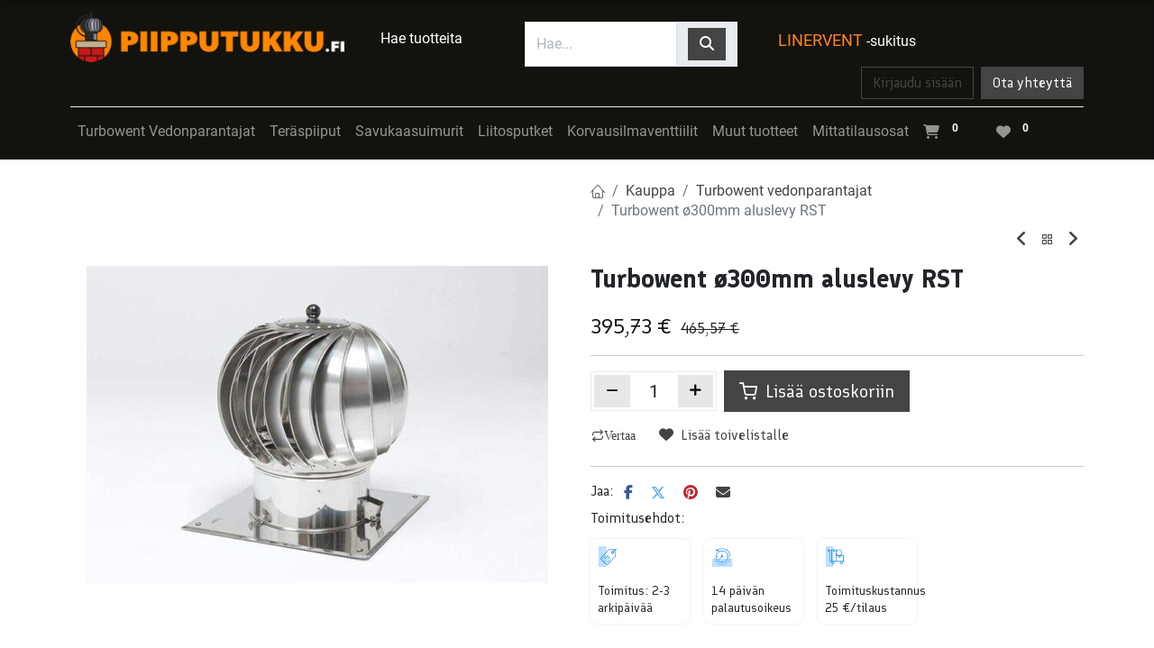

--- FILE ---
content_type: text/html; charset=utf-8
request_url: https://piipputukku.fi/shop/wn-tu300chch-pk-turbowent-o300mm-aluslevy-rst-2092?category=54
body_size: 13349
content:

        

    
<!DOCTYPE html>
        
        
        
        
<html lang="fi-FI" data-website-id="1" data-main-object="product.template(2092,)" data-add2cart-redirect="1">
    <head>
        <meta charset="utf-8"/>
        <meta http-equiv="X-UA-Compatible" content="IE=edge,chrome=1"/>
            <meta name="viewport" content="width=device-width, initial-scale=1, user-scalable=no"/>
        <meta name="viewport" content="width=device-width, initial-scale=1"/>
                
                <script type="text/javascript">(function(w,d,s,l,i){w[l]=w[l]||[];w[l].push({'gtm.start':
                    new Date().getTime(),event:'gtm.js'});var f=d.getElementsByTagName(s)[0],
                    j=d.createElement(s),dl=l!='dataLayer'?'&l='+l:'';j.async=true;j.src=
                    'https://www.googletagmanager.com/gtm.js?id='+i+dl;f.parentNode.insertBefore(j,f);
                    })(window,document,'script','dataLayer','GTM-M6VB2MZ');
                </script>
                
        <meta name="generator" content="EC"/>
            
        <meta property="og:type" content="website"/>
        <meta property="og:title" content="Turbowent ø300mm aluslevy RST"/>
        <meta property="og:site_name" content="Piipputukku"/>
        <meta property="og:url" content="https://piipputukku.fi/shop/wn-tu300chch-pk-turbowent-o300mm-aluslevy-rst-2092"/>
        <meta property="og:image" content="https://piipputukku.fi/web/image/product.template/2092/image_1024?unique=92350f5"/>
        <meta property="og:description" content=""/>
            
        <meta name="twitter:card" content="summary_large_image"/>
        <meta name="twitter:title" content="Turbowent ø300mm aluslevy RST"/>
        <meta name="twitter:image" content="https://piipputukku.fi/web/image/product.template/2092/image_1024?unique=92350f5"/>
        <meta name="twitter:description" content=""/>
        
        <link rel="canonical" href="https://piipputukku.fi//shop/wn-tu300chch-pk-turbowent-o300mm-aluslevy-rst-2092"/>
        
        <link rel="preconnect" href="https://fonts.gstatic.com/" crossorigin=""/>
        <title>Turbowent ø300mm aluslevy RST | Piipputukku</title>
        <link type="image/x-icon" rel="shortcut icon" href="/web/image/website/1/favicon?unique=65c7fbf"/>
        <link rel="preload" href="/web/static/src/libs/fontawesome/fonts/fontawesome-webfont.woff2?v=4.7.0" as="font" crossorigin=""/>
            <link rel="preload" href="/theme_prime/static/lib/Droggol-Pack-v1.0/fonts/Droggol-Pack.ttf?4iwoe7" as="font" crossorigin=""/>
            <link rel="stylesheet" type="text/css" href="/theme_prime/static/lib/Droggol-Pack-v1.0/droggol-pack-1.css"/>
        <link type="text/css" rel="stylesheet" href="/web/assets/82359-9f89d5e/1/web.assets_frontend.min.css" data-asset-bundle="web.assets_frontend" data-asset-version="9f89d5e"/>
        <script id="web.layout.odooscript" type="text/javascript">
            var odoo = {
                csrf_token: "ad0793c79839db9a65e21653428563de953db23do1800093579",
                debug: "",
            };
        </script>
            <script type="text/javascript">
                odoo.dr_theme_config = {"json_sidebar_config": {"category_sidebar_style": "2", "category_sidebar_show_count": true, "menu_sidebar_show_category": true, "cart_sidebar_free_delivery_progress": false}, "json_shop_layout": {"layout": "prime", "show_view_switcher": true, "default_view_mode": "grid", "load_more_products": "scroll"}, "json_shop_product_item": {"style": "1", "image_size": "default", "image_fill": "cover", "show_add_to_cart": true, "show_wishlist": true, "show_compare": false, "show_quick_view": true, "show_similar_products": true, "show_product_preview_swatches": true, "show_rating": true, "show_stock_label": false}, "json_shop_category_pills": {"active": false, "style": "1", "show_child_categories": true, "hide_in_desktop": false}, "json_shop_filters": {"lazy_method": true, "filter_style": "1", "filter_position": "left", "show_in_sidebar": false, "collapsible_category": true, "collapsible_attribute": true, "show_category_count": true, "show_attribute_count": false, "hide_extra_attrib_value": false, "show_rating_filter": true, "show_availability_filter": false, "show_tags_filter": true}, "json_zoom": {"zoom_enabled": true, "zoom_factor": 2}, "bool_enable_ajax_load": false, "json_bottom_bar": {"show_bottom_bar": true, "show_bottom_bar_on_scroll": false, "filters": true, "actions": ["tp_home", "tp_search", "tp_wishlist", "tp_offer", "tp_brands", "tp_category", "tp_orders"]}, "bool_sticky_add_to_cart": true, "json_general_language_pricelist_selector": {"hide_country_flag": false}, "json_b2b_shop_config": {"dr_enable_b2b": false, "dr_only_assigned_pricelist": false}, "json_mobile": {}, "json_product_search": {"advance_search": true, "search_category": true, "search_attribute": true, "search_suggestion": true, "search_limit": 10, "search_max_product": 3, "search_fuzzy": true, "search_fill_products": false, "search_report": true, "delete_search_report": 90}, "json_brands_page": {"disable_brands_grouping": false}, "cart_flow": "default", "theme_installed": true, "pwa_active": false, "bool_product_offers": true, "bool_show_products_nav": true, "is_public_user": true, "has_sign_up": false};
            </script>
        <script type="text/javascript">
            odoo.__session_info__ = {"is_admin": false, "is_system": false, "is_website_user": true, "user_id": false, "is_frontend": true, "profile_session": null, "profile_collectors": null, "profile_params": null, "show_effect": true, "bundle_params": {"lang": "en_US", "website_id": 1}, "translationURL": "/website/translations", "cache_hashes": {"translations": "c39908d4884ad17a64d4cc27402c789437520f30"}, "recaptcha_public_key": "6LcFFXUqAAAAAB6PVlOGYdWrNqAAAtZ8s_mVD93P", "geoip_country_code": null, "geoip_phone_code": null, "lang_url_code": "fi"};
            if (!/(^|;\s)tz=/.test(document.cookie)) {
                const userTZ = Intl.DateTimeFormat().resolvedOptions().timeZone;
                document.cookie = `tz=${userTZ}; path=/`;
            }
        </script>
        <script defer="defer" type="text/javascript" src="/web/assets/62639-d5cfc33/1/web.assets_frontend_minimal.min.js" data-asset-bundle="web.assets_frontend_minimal" data-asset-version="d5cfc33"></script>
        <script defer="defer" type="text/javascript" data-src="/web/assets/82360-4dd8eec/1/web.assets_frontend_lazy.min.js" data-asset-bundle="web.assets_frontend_lazy" data-asset-version="4dd8eec"></script>
        
        <!-- Start cookieyes banner --> <script id="cookieyes" type="text/javascript" src="https://cdn-cookieyes.com/client_data/58e65d3dd857872851c18db7/script.js"></script> <!-- End cookieyes banner -->
    </head>
    <body>
        <div id="wrapwrap" class="   ">
            
            <div class="offcanvas offcanvas-start tp-menu-sidebar tp-offcanvas-sidebar" tabindex="-1" aria-hidden="true">
                <div class="offcanvas-body p-0">
                    <div class="p-3 tp-user-info-container">
                        <div class="d-flex justify-content-between">
                            <div class="border border-white p-1">
                                <span class="tp-user-logo text-bg-primary fw-bold rounded d-inline-block text-center">
                                    <i class="dri dri-user"></i>
                                </span>
                            </div>
                            <div class="flex-shrink-1">
                                <button type="button" class="btn-close text-white" data-bs-dismiss="offcanvas" title="Sulje" aria-label="Sulje"></button>
                            </div>
                        </div>
                        <div class="mt-3 d-flex align-items-center justify-content-between">
                            <h6 class="mb-0 text-white">
                                        <a href="/web/login" class="link-light">
                                            Käyttäjätunnus <span class="mx-1">•</span> Rekisteröidy
                                        </a>
                            </h6>
                        </div>
                    </div>
                    <ul class="nav navbar-nav py-2 border-bottom tp-hook-special-menu">
                        <li class="nav-item">
                            <a role="menuitem" href="/" class="nav-link tp-category-action" data-position="start">
                                <div class="d-flex align-items-center fw-bold">
                                    <svg xmlns="http://www.w3.org/2000/svg" width="1em" height="1em" fill="currentColor" class="bi bi-grid" viewBox="0 0 16 16">
                                        <path d="M1 2.5A1.5 1.5 0 0 1 2.5 1h3A1.5 1.5 0 0 1 7 2.5v3A1.5 1.5 0 0 1 5.5 7h-3A1.5 1.5 0 0 1 1 5.5v-3zM2.5 2a.5.5 0 0 0-.5.5v3a.5.5 0 0 0 .5.5h3a.5.5 0 0 0 .5-.5v-3a.5.5 0 0 0-.5-.5h-3zm6.5.5A1.5 1.5 0 0 1 10.5 1h3A1.5 1.5 0 0 1 15 2.5v3A1.5 1.5 0 0 1 13.5 7h-3A1.5 1.5 0 0 1 9 5.5v-3zm1.5-.5a.5.5 0 0 0-.5.5v3a.5.5 0 0 0 .5.5h3a.5.5 0 0 0 .5-.5v-3a.5.5 0 0 0-.5-.5h-3zM1 10.5A1.5 1.5 0 0 1 2.5 9h3A1.5 1.5 0 0 1 7 10.5v3A1.5 1.5 0 0 1 5.5 15h-3A1.5 1.5 0 0 1 1 13.5v-3zm1.5-.5a.5.5 0 0 0-.5.5v3a.5.5 0 0 0 .5.5h3a.5.5 0 0 0 .5-.5v-3a.5.5 0 0 0-.5-.5h-3zm6.5.5A1.5 1.5 0 0 1 10.5 9h3a1.5 1.5 0 0 1 1.5 1.5v3a1.5 1.5 0 0 1-1.5 1.5h-3A1.5 1.5 0 0 1 9 13.5v-3zm1.5-.5a.5.5 0 0 0-.5.5v3a.5.5 0 0 0 .5.5h3a.5.5 0 0 0 .5-.5v-3a.5.5 0 0 0-.5-.5h-3z"></path>
                                    </svg>
                                    <span class="ms-2">Osta kategorioiden mukaan</span>
                                </div>
                            </a>
                        </li>
                    </ul>
    <ul id="top_menu" role="menu" class="nav navbar-nav o_menu_loading flex-grow-1">
        
    <li role="presentation" class="nav-item  ">
        <a role="menuitem" href="/shop/category/vedonparantajat-53" class="nav-link ">
            <span>
                <span>Turbowent Vedonparantajat </span>
            </span>
        </a>
    </li>
    <li role="presentation" class="nav-item  ">
        <a role="menuitem" href="/shop/category/teraspiiput-10" class="nav-link ">
            <span>
                <span>Teräspiiput</span>
            </span>
        </a>
    </li>
    <li role="presentation" class="nav-item  ">
        <a role="menuitem" href="/shop/category/savukaasuimurit-24" class="nav-link ">
            <span>
                <span>Savukaasuimurit</span>
            </span>
        </a>
    </li>
    <li role="presentation" class="nav-item  ">
        <a role="menuitem" href="/shop/category/liitosputket-29" class="nav-link ">
            <span>
                <span>Liitosputket</span>
            </span>
        </a>
    </li>
    <li role="presentation" class="nav-item  ">
        <a role="menuitem" href="/shop/category/korvausilmaventtiilit-48" class="nav-link ">
            <span>
                <span>Korvausilmaventtiilit</span>
            </span>
        </a>
    </li>
    <li role="presentation" class="nav-item  ">
        <a role="menuitem" href="/shop/category/lisatarvikkeet-42" class="nav-link ">
            <span>
                <span>Muut tuotteet</span>
            </span>
        </a>
    </li>
    <li role="presentation" class="nav-item  ">
        <a role="menuitem" href="/mittatilausosat" class="nav-link ">
            <span>
                <span>Mittatilausosat</span>
            </span>
        </a>
    </li>
                    
    </ul>
                    <ul class="nav navbar-nav py-2 border-top tp-hook-extra-menu">
                        <li class="nav-item">
                            <a href="/shop/cart" class="nav-link">
                                <div class="d-flex align-items-center">
                                    <i class="dri dri-cart"></i>
                                    <div class="d-flex align-items-center">
                                        <h6 class="mb-0 ms-2">Ostoskori</h6> <span class="ms-2">(<span class="my_cart_quantity" data-order-id="">0</span>)</span>
                                    </div>
                                </div>
                            </a>
                        </li>
                        <li class="nav-item">
                            <a href="/shop/wishlist" class="nav-link">
                                <div class="d-flex align-items-center">
                                    <i class="dri dri-wishlist"></i>
                                    <div class="d-flex align-items-center">
                                        <h6 class="mb-0 ms-2">Oma toivelista</h6> <span class="ms-2">(<span class="tp-wishlist-counter">0</span>)</span>
                                    </div>
                                </div>
                            </a>
                        </li>
                    </ul>
                </div>
        

        
            </div>
            
            <div class="offcanvas offcanvas-end tp-account-info-sidebar tp-offcanvas-sidebar bg-200" tabindex="-1" aria-hidden="true">
                <div class="d-flex justify-content-between align-items-center bg-white border-bottom p-3">
                    <div class="d-flex align-items-center">
                        <i class="dri dri-user tp-bg-soft-primary text-primary rounded-circle me-3 tp-header-icon"></i>
                        <h5 class="mb-0">Vieras</h5>
                    </div>
                    <button type="button" class="btn-close" data-bs-dismiss="offcanvas" title="Sulje" aria-label="Sulje"></button>
                </div>
                <div class="tp-scrollable-y flex-grow-1">
                    <ul class="list-group p-2 mt-2 tp-hook-public-user">
                        <a href="/web/login" class="list-group-item list-group-item-action d-flex align-items-center">
                            <div class="d-flex align-items-center">
                                <svg xmlns="http://www.w3.org/2000/svg" width="1em" height="1em" fill="currentColor" class="bi bi-box-arrow-in-right" viewBox="0 0 16 16">
                                    <path fill-rule="evenodd" d="M6 3.5a.5.5 0 0 1 .5-.5h8a.5.5 0 0 1 .5.5v9a.5.5 0 0 1-.5.5h-8a.5.5 0 0 1-.5-.5v-2a.5.5 0 0 0-1 0v2A1.5 1.5 0 0 0 6.5 14h8a1.5 1.5 0 0 0 1.5-1.5v-9A1.5 1.5 0 0 0 14.5 2h-8A1.5 1.5 0 0 0 5 3.5v2a.5.5 0 0 0 1 0v-2z"></path>
                                    <path fill-rule="evenodd" d="M11.854 8.354a.5.5 0 0 0 0-.708l-3-3a.5.5 0 1 0-.708.708L10.293 7.5H1.5a.5.5 0 0 0 0 1h8.793l-2.147 2.146a.5.5 0 0 0 .708.708l3-3z"></path>
                                </svg>
                                <h6 class="mb-0 ms-3">Käyttäjätunnus</h6>
                            </div>
                        </a>
                        <a href="/web/signup" class="list-group-item list-group-item-action d-flex align-items-center">
                            <div class="d-flex align-items-center">
                                <svg xmlns="http://www.w3.org/2000/svg" width="1em" height="1em" fill="currentColor" class="bi bi-person-plus" viewBox="0 0 16 16">
                                    <path d="M6 8a3 3 0 1 0 0-6 3 3 0 0 0 0 6zm2-3a2 2 0 1 1-4 0 2 2 0 0 1 4 0zm4 8c0 1-1 1-1 1H1s-1 0-1-1 1-4 6-4 6 3 6 4zm-1-.004c-.001-.246-.154-.986-.832-1.664C9.516 10.68 8.289 10 6 10c-2.29 0-3.516.68-4.168 1.332-.678.678-.83 1.418-.832 1.664h10z"></path>
                                    <path fill-rule="evenodd" d="M13.5 5a.5.5 0 0 1 .5.5V7h1.5a.5.5 0 0 1 0 1H14v1.5a.5.5 0 0 1-1 0V8h-1.5a.5.5 0 0 1 0-1H13V5.5a.5.5 0 0 1 .5-.5z"></path>
                                </svg>
                                <h6 class="mb-0 ms-3">Rekisteröidy</h6>
                            </div>
                        </a>
                    </ul>
                    <ul class="list-group p-2 mt-2 tp-hook-generic">
                        <a href="/shop/cart" class="list-group-item list-group-item-action d-flex align-items-center">
                            <div class="d-flex align-items-center">
                                <i class="dri dri-cart"></i>
                                <div class="d-flex align-items-center">
                                    <h6 class="mb-0 ms-3">Ostoskori</h6> <span class="ms-2">(<span class="my_cart_quantity" data-order-id="">0</span>)</span>
                                </div>
                            </div>
                        </a>
                        <a href="/shop/wishlist" class="list-group-item list-group-item-action d-flex align-items-center">
                            <div class="d-flex align-items-center">
                                <i class="dri dri-wishlist"></i>
                                <div class="d-flex align-items-center">
                                    <h6 class="mb-0 ms-3">Oma toivelista</h6> <span class="ms-2">(<span class="tp-wishlist-counter">0</span>)</span>
                                </div>
                            </div>
                        </a>
                    </ul>
                </div>
            </div>
        <div class="tp-bottombar-component o_not_editable w-100 tp-bottombar-component-style-1 p-0 tp-has-drower-element  ">
            <div class="d-flex justify-content-center align-items-center border-bottom tp-bottom-bar-add-to-cart">
                <a class="mx-3" href="#">
                    <img class="o_image_40_cover tp-rounded-border border product-img" src="/web/image/product.template/2092/image_128" alt="Turbowent ø300mm aluslevy RST" loading="lazy"/>
                </a>
                <span class="mx-3">
                    <p class="mb-0 small fw-bold">Hinta:</p>
                    <p class="mb-0 small text-primary"><span class="product-price" data-oe-type="monetary" data-oe-expression="combination_info[&#39;price&#39;]"><span class="oe_currency_value">395,73</span> €</span></p>
                </span>
                <button class="product-add-to-cart btn btn-primary-soft m-2 tp-rounded-border btn-block">
                    <i class="dri dri-cart"></i> Lisää ostoskoriin
                </button>
            </div>

            <ul class="list-inline my-2 px-5 d-flex tp-bottombar-main-element justify-content-between">
                    
        <li class="list-inline-item o_not_editable position-relative tp-bottom-action-btn text-center  ">
            <a aria-label="Etusivu" class=" " href="/">
                <i class="tp-action-btn-icon fa fa-home"></i>
            </a>
            <div class="tp-action-btn-label">Etusivu</div>
        </li>
                    
        <li class="list-inline-item o_not_editable position-relative tp-bottom-action-btn text-center tp-search-sidebar-action ">
            <a aria-label="Haku" class=" " href="#">
                <i class="tp-action-btn-icon dri dri-search"></i>
            </a>
            <div class="tp-action-btn-label">Haku</div>
        </li>
                    
                        <li class="list-inline-item text-center tp-bottom-action-btn tp-drawer-action-btn align-items-center d-flex justify-content-center rounded-circle">
                            <a href="#" aria-label="Avaa valikko"><i class="tp-drawer-icon fa fa-th"></i></a>
                        </li>
        <li class="list-inline-item o_not_editable position-relative tp-bottom-action-btn text-center  ">
            <a aria-label="Toivelista" class="o_wsale_my_wish tp-force-d-block " href="/shop/wishlist">
                <i class="tp-action-btn-icon dri dri-wishlist"></i>
                <sup class="my_wish_quantity o_animate_blink badge text-bg-primary">0</sup>
            </a>
            <div class="tp-action-btn-label">Toivelista</div>
        </li>
                    
                    
                    
                    
                <li class="list-inline-item o_not_editable tp-bottom-action-btn">
                    <a href="#" class="tp-account-info-sidebar-action tp-action-btn-icon" aria-label="Tilin tiedot">
                        <i class="dri dri-user"></i>
                    </a>
                    <div class="tp-action-btn-label">Tili</div>
                </li>
            </ul>
            <hr class="mx-4"/>
            <ul class="list-inline d-flex my-2 px-5 tp-bottombar-secondary-element justify-content-between">
        <li class="list-inline-item o_not_editable position-relative tp-bottom-action-btn text-center  ">
            <a aria-label="Tarjoukset" class=" " href="/offers">
                <i class="tp-action-btn-icon dri dri-bolt"></i>
            </a>
            <div class="tp-action-btn-label">Tarjoukset</div>
        </li>
        <li class="list-inline-item o_not_editable position-relative tp-bottom-action-btn text-center  ">
            <a aria-label="Merkit" class=" " href="/shop/all-brands">
                <i class="tp-action-btn-icon dri dri-tag-l "></i>
            </a>
            <div class="tp-action-btn-label">Merkit</div>
        </li>
        <li class="list-inline-item o_not_editable position-relative tp-bottom-action-btn text-center tp-category-action ">
            <a aria-label="Tuoteryhmä(t)" class=" " href="#">
                <i class="tp-action-btn-icon dri dri-category"></i>
            </a>
            <div class="tp-action-btn-label">Tuoteryhmä(t)</div>
        </li>
        <li class="list-inline-item o_not_editable position-relative tp-bottom-action-btn text-center  ">
            <a aria-label="Tilaukset" class=" " href="/my/orders">
                <i class="tp-action-btn-icon fa fa-file-text-o"></i>
            </a>
            <div class="tp-action-btn-label">Tilaukset</div>
        </li>
            </ul>
        </div>
                <header id="top" data-anchor="true" data-name="Header" class="  o_header_standard">
                    
    <nav data-name="Navbar" class="navbar navbar-expand-lg navbar-light o_colored_level o_cc shadow-sm">
        
            <div id="top_menu_container" class="container flex-row flex-wrap">
                
    <a href="/" class="navbar-brand logo me-4">
            
            <span role="img" aria-label="Logo of Piipputukku" title="Piipputukku"><img src="/web/image/website/1/logo/Piipputukku?unique=65c7fbf" class="img img-fluid" width="95" height="40" alt="Piipputukku" loading="lazy"/></span>
        </a>
    
                
                <div class="ms-lg-3 me-auto">
                    <div class="oe_structure oe_structure_solo" id="oe_structure_header_slogan_1">
      <section class="s_text_block o_colored_level pb0 pt16" data-snippet="s_text_block" data-name="Text" style="background-image: none;">
        <div class="s_allow_columns container">
          <div class="row">
            <div class="o_colored_level pt8 col-lg-3">
              <p>Hae tuotteita</p>
            </div>
            <div class="o_colored_level col-lg-5">
              <form method="get" data-snippet="s_products_searchbar_input" class="o_wsale_products_searchbar_form s_wsale_products_searchbar_input" action="/fi/shop" data-name="Products Search">
                <div role="search" class="input-group">
                  <input type="search" name="search" class="search-query form-control oe_search_box" data-limit="5" data-display-description="true" data-display-price="true" data-display-image="true" placeholder="Hae..." autocomplete="off"/>
                  <div class="input-group-text">
                    <button type="submit" class="btn btn-primary oe_search_button" aria-label="Haku" title="Haku">
                      <i class="fa fa-search" title="" aria-describedby="tooltip843923" data-bs-original-title=""></i>
                    </button>
                  </div>
                </div>
                <input name="order" type="hidden" class="o_wsale_search_order_by" value=""/>
              </form>
            </div>
            <div class="o_colored_level pt8 col-lg-4">
              <p style="text-align: center;">
                <a href="/linervent-sukitus" title="" data-bs-original-title=""><span style="font-size: 18px;"><strong><font class="text-o-color-2"><span style="font-weight: normal;">LINERVENT</span></font></strong></span></a><strong>&nbsp;</strong><a href="/linervent-sukitus">-sukitus</a></p>
            </div>
          </div>
        </div>
      </section>
    </div>
  </div>
                <ul class="nav navbar-nav navbar-expand ms-auto order-last order-lg-0">
                    
            <li class="nav-item ms-3 o_no_autohide_item">
                <a href="/web/login" class="btn btn-outline-primary">Kirjaudu sisään</a>
            </li>
                    
        
        
                    <li class="nav-item">
                        
        <div class="oe_structure oe_structure_solo ms-2">
            <section class="s_text_block o_colored_level" data-snippet="s_text_block" data-name="Text" style="background-image: none;">
                <div class="container">
                    <a href="/ota-yhteytta#Yhteystiedot" class="_cta btn btn-primary" data-bs-original-title="" title="" aria-describedby="popover709161">Ota yhteyttä</a>
                </div>
            </section>
        </div>
                    </li>
                </ul>
                
                <div class="w-100">
                    <div class="oe_structure oe_structure_solo" id="oe_structure_header_slogan_3">
      <section class="s_text_block o_colored_level" data-snippet="s_text_block" data-name="Text">
        <div class="container">
          <div class="s_hr w-100 pt8 pb8" data-name="Separator">
            <hr class="w-100 mx-auto" style="border-top-width: 1px; border-top-style: solid; border-color: var(--200);"/>
          </div>
        </div>
      </section>
    </div>
  </div>
                
    <button type="button" data-bs-toggle="collapse" data-bs-target="#top_menu_collapse" class="navbar-toggler ">
        <span class="navbar-toggler-icon o_not_editable"></span>
    </button>
                 
                <div id="top_menu_collapse" class="collapse navbar-collapse">
    <ul id="top_menu" role="menu" class="nav navbar-nav o_menu_loading flex-grow-1">
        
                        
    <li role="presentation" class="nav-item  ">
        <a role="menuitem" href="/shop/category/vedonparantajat-53" class="nav-link ">
            <span>
                <span>Turbowent Vedonparantajat </span>
            </span>
        </a>
    </li>
    <li role="presentation" class="nav-item  ">
        <a role="menuitem" href="/shop/category/teraspiiput-10" class="nav-link ">
            <span>
                <span>Teräspiiput</span>
            </span>
        </a>
    </li>
    <li role="presentation" class="nav-item  ">
        <a role="menuitem" href="/shop/category/savukaasuimurit-24" class="nav-link ">
            <span>
                <span>Savukaasuimurit</span>
            </span>
        </a>
    </li>
    <li role="presentation" class="nav-item  ">
        <a role="menuitem" href="/shop/category/liitosputket-29" class="nav-link ">
            <span>
                <span>Liitosputket</span>
            </span>
        </a>
    </li>
    <li role="presentation" class="nav-item  ">
        <a role="menuitem" href="/shop/category/korvausilmaventtiilit-48" class="nav-link ">
            <span>
                <span>Korvausilmaventtiilit</span>
            </span>
        </a>
    </li>
    <li role="presentation" class="nav-item  ">
        <a role="menuitem" href="/shop/category/lisatarvikkeet-42" class="nav-link ">
            <span>
                <span>Muut tuotteet</span>
            </span>
        </a>
    </li>
    <li role="presentation" class="nav-item  ">
        <a role="menuitem" href="/mittatilausosat" class="nav-link ">
            <span>
                <span>Mittatilausosat</span>
            </span>
        </a>
    </li>
        
            <li class="nav-item divider d-none"></li> 
            <li class="o_wsale_my_cart align-self-md-start  nav-item">
                <a href="/shop/cart" class="nav-link">
                    <i class="fa fa-shopping-cart"></i>
                    <sup class="my_cart_quantity badge text-bg-primary" data-order-id="">0</sup>
                </a>
            </li>
        
        
            <li class="o_wsale_my_wish  nav-item ms-lg-3">
                <a href="/shop/wishlist" class="nav-link">
                    <i class="fa fa-1x fa-heart"></i>
                    <sup class="my_wish_quantity o_animate_blink badge text-bg-primary">0</sup>
                </a>
            </li>
        
                    
    </ul>
                    
                </div>
            </div>
        
    </nav>
    
        </header>
                <main>
                    
            <div itemscope="itemscope" itemtype="http://schema.org/Product" id="wrap" class="js_sale o_wsale_product_page ecom-zoomable zoomodoo-next" data-ecom-zoom-auto="1">
                <div class="oe_structure oe_empty oe_structure_not_nearest" id="oe_structure_website_sale_product_1" data-editor-message="PUDOTA RAKENNUSPALIKAT TÄHÄN KÄYTTÄÄKSESI NIITÄ KAIKILLA TUOTTEILLA"></div>
                <section id="product_detail" class="container oe_website_sale discount" data-view-track="1" data-product-tracking-info="{&#34;item_id&#34;: 3164, &#34;item_name&#34;: &#34;[WN-TU300CHCH-PK] Turbowent \u00f8300mm aluslevy RST&#34;, &#34;item_category&#34;: &#34;Turbowent vedonparantajat&#34;, &#34;currency&#34;: &#34;EUR&#34;, &#34;price&#34;: 465.57}">
                    <div class="row" id="product_detail_main" data-name="Product Page" data-image_width="50_pc" data-image_layout="carousel">
                        <div class="col-lg-6 o_wsale_product_images position-relative mt-4">
        <div id="o-carousel-product" class="carousel slide position-sticky mb-3 overflow-hidden" data-bs-ride="carousel" data-bs-interval="0" data-name="Tuote karuselli">
            <div class="o_carousel_product_outer carousel-outer position-relative flex-grow-1">
                <div class="carousel-inner h-100">
                        <div class="carousel-item h-100 active">
        <div class="d-flex align-items-center justify-content-center h-100 oe_unmovable position-relative">
                <div class="d-flex align-items-center justify-content-center h-100 oe_unmovable position-relative"><img src="/web/image/product.product/3164/image_1024/%5BWN-TU300CHCH-PK%5D%20Turbowent%20%C3%B8300mm%20aluslevy%20RST?unique=92350f5" class="img img-fluid oe_unmovable product_detail_img mh-100" alt="Turbowent ø300mm aluslevy RST" loading="lazy"/></div>
            </div>
                        </div>
                </div>
            </div>
        <div class="o_carousel_product_indicators pt-2 overflow-hidden">
        </div>
            <div class="o_not_editable">
                <p id="product_public_description"><p><strong>OVH HINTA 465,57 €</strong></p><p><br></p><p>Turbowent -vedonparantaja käyttää dynaamisesti tuulen voimaa kasvattamaan savupiipun vetoa. Turbiini pyörii aina samaan suuntaan riippumatta tuulen voimakkuudesta tai suunnasta. Se asennetaan painovoimaan perustuvan savupiipun hormin päälle.</p><p>Enimmäislämpötila käytössä: 150 [°C]<br>Pyörivä yksikkö: korkeita lämpötiloja kestävään öljyyn upotettu kuulalaakerijärjestelmä</p><p>TARKOITUS<br>- kun savupiipun kanava-aukon kohdalla on tuulen vaihteluita, jotka aiheutuvat sen huonosta sijainnista<br>- kun maasto on huono ja aiheuttaa usein voimakkaita tuulia<br>- kun savupiippu ei vedä tai vetää huonosti<br>- luontaisen (PAINOVOIMAISEN) tuuletuksen parantamiseksi.</p><p><br></p><p>Tuotetiedot</p><p><a href="/web/content/41945?access_token=35b72df8-b22d-48d0-bfac-c3c779ab61d8&amp;unique=4ce59f04776e71dbd3ba2a9c30586a04000f7c8e&amp;download=true" class="o_image" title="Piipputukku Turbowent halkaisja 150-350mm (1).pdf" data-mimetype="application/pdf"></a><br></p><p><a href="https://piipputukku.kraaksivut.fi/wp-content/uploads/2022/07/turbowent-vedonparantaja-150-300mm.pdf" target="_blank" rel="noopener"><strong> </strong></a></p></p>
            </div>
        </div>
                        </div>
                        <div id="product_details" class="col-lg-6 mt-4">
                            
            <div class="row g-0 justify-content-end tp-breadcrumb-wrapper flex-wrap align-items-center mb-1">
                
                <div class="col-auto mb-2 flex-grow-1 flex-shrink-1">
                    <ol class="breadcrumb p-0 m-0 bg-transparent">
                        <li class="breadcrumb-item">
                            <a href="/"><i class="dri dri-home-l"></i></a>
                        </li>
                        <li class="breadcrumb-item">
                            <a href="/shop">Kauppa</a>
                        </li>
                        <li class="breadcrumb-item">
                            <a href="/shop/category/vedonparantajat-turbowent-vedonparantajat-54">Turbowent vedonparantajat</a>
                        </li>
                        <li class="breadcrumb-item active">
                            <span>Turbowent ø300mm aluslevy RST</span>
                        </li>
                    </ol>
                </div>
                
                <div class="col-auto tp-product-navigator mb-2 flex-grow-0 flex-shrink-0">
                    <a data-content-id="prev" class="btn btn-link btn-sm tp-navigation-btn shadow-none " href="/shop/no150a-oc-korvausilmaventtiili-perusversio-150-2054">
                        <i class="fa fa-angle-left"></i>
                    </a>
        <div class="d-flex align-items-center d-none tp-navigation-content" data-content-id="prev">
            <div class="flex-shrink-0">
                <img class="" src="/web/image/product.template/2054/image_128" alt="Korvausilmaventtiili perusversio ⌀150" loading="lazy"/>
            </div>
            <div class="flex-grow-1 py-1 px-2">
                <h6 class="mb-1">Korvausilmaventtiili perusversio ⌀150</h6>
                <div>
                    
                        <h6 class="text-primary d-inline-block mb-0" data-oe-type="monetary" data-oe-expression="product_combination_info[&#39;price&#39;]"><span class="oe_currency_value">107,54</span> €</h6>
                        <small style="text-decoration: line-through; white-space: nowrap;" class="oe_default_price ms-1 " data-oe-type="monetary" data-oe-expression="product_combination_info[&#39;list_price&#39;]"><span class="oe_currency_value">126,52</span> €</small>
            <small class="tp-discount-percentage d-none d-md-inline-block ms-1">
                (15% ALE)
            </small>
                </div>
            </div>
        </div>
                    <a class="btn btn-link btn-sm shadow-none" title="Takaisin tuotteisiin" href="/shop"><i class="dri dri-category"></i></a>
                    <a data-content-id="next" class="btn btn-link btn-sm tp-navigation-btn shadow-none " href="/shop/wn-tu350chch-pk-turbowent-o350mm-aluslevy-rst-2093">
                        <i class="fa fa-angle-right"></i>
                    </a>
        <div class="d-flex align-items-center d-none tp-navigation-content" data-content-id="next">
            <div class="flex-shrink-0">
                <img class="" src="/web/image/product.template/2093/image_128" alt="Turbowent ø350mm aluslevy RST" loading="lazy"/>
            </div>
            <div class="flex-grow-1 py-1 px-2">
                <h6 class="mb-1">Turbowent ø350mm aluslevy RST</h6>
                <div>
                    
                        <h6 class="text-primary d-inline-block mb-0" data-oe-type="monetary" data-oe-expression="product_combination_info[&#39;price&#39;]"><span class="oe_currency_value">481,57</span> €</h6>
                        <small style="text-decoration: line-through; white-space: nowrap;" class="oe_default_price ms-1 " data-oe-type="monetary" data-oe-expression="product_combination_info[&#39;list_price&#39;]"><span class="oe_currency_value">566,56</span> €</small>
            <small class="tp-discount-percentage d-none d-md-inline-block ms-1">
                (15% ALE)
            </small>
                </div>
            </div>
        </div>
                </div>
            </div>
            
                            <h1 itemprop="name" class="h2">Turbowent ø300mm aluslevy RST</h1>
                            <span itemprop="url" style="display:none;">https://piipputukku.fi//shop/wn-tu300chch-pk-turbowent-o300mm-aluslevy-rst-2092</span>
                            <span itemprop="image" style="display:none;">https://piipputukku.fi//web/image/product.template/2092/image_1920?unique=92350f5</span>
                            <p class="text-muted my-2" placeholder="Lyhyt kuvaus joka näkyy myös dokumenteilla."></p>
                            <form action="/shop/cart/update" method="POST">
                                <input type="hidden" name="csrf_token" value="ad0793c79839db9a65e21653428563de953db23do1800093579"/>
                                <div class="js_product js_main_product mb-3">
                                    <div>
        <div itemprop="offers" itemscope="itemscope" itemtype="http://schema.org/Offer" class="product_price mt-2 d-inline-block">
            <h3 class="css_editable_mode_hidden h4 mb-0">
                <span class="oe_price text-primary" style="white-space: nowrap;" data-oe-type="monetary" data-oe-expression="combination_info[&#39;price&#39;]"><span class="oe_currency_value">395,73</span> €</span>
                <span itemprop="price" style="display:none;">395.73</span>
                <span itemprop="priceCurrency" style="display:none;">EUR</span>
                <span style="text-decoration: line-through; white-space: nowrap;" itemprop="listPrice" class="oe_default_price ms-1 " data-oe-type="monetary" data-oe-expression="combination_info[&#39;list_price&#39;]"><span class="oe_currency_value">465,57</span> €</span>
            </h3>
            <h3 class="css_non_editable_mode_hidden decimal_precision h4 mb-0" data-precision="2">
                <span><span class="oe_currency_value">370,97</span> €</span>
            </h3>
        </div>
        <div id="product_unavailable" class="d-none">
            <h3 class="fst-italic">Not Available For Sale</h3>
        </div>
                                    </div>
            <hr/>
                                    
                                        <input type="hidden" class="product_id" name="product_id" value="3164"/>
                                        <input type="hidden" class="product_template_id" name="product_template_id" value="2092"/>
                                        <input type="hidden" class="product_category_id" name="product_category_id" value="55"/>
        <ul class="list-unstyled js_add_cart_variants mb-0 flex-column" data-attribute_exclusions="{&#34;exclusions&#34;: {&#34;1039&#34;: [], &#34;1036&#34;: [], &#34;1038&#34;: []}, &#34;archived_combinations&#34;: [], &#34;parent_exclusions&#34;: {}, &#34;parent_combination&#34;: [], &#34;parent_product_name&#34;: null, &#34;mapped_attribute_names&#34;: {&#34;1039&#34;: &#34;Koko: 300mm&#34;, &#34;1036&#34;: &#34;Materiaali: Ruostumaton ter\u00e4s&#34;, &#34;1038&#34;: &#34;Asennusversio: Lattamalli&#34;}}">
                
                <li data-attribute_id="5" data-attribute_name="Koko" data-attribute_display_type="radio" class="variant_attribute d-none">

                    
                    <div class="d-flex align-items-center mb-2">
                <h6 class="attribute_name mb-0 pb-0">Koko</h6>
            </div>

                        <ul data-attribute_id="5" class="list-inline list-unstyled o_wsale_product_attribute ">
                                <li class="list-inline-item form-group js_attribute_value d-block" style="margin: 0;">
                <label class="custom-control form-check">
                    <div>
                        <input type="radio" class="form-check-input js_variant_change always" checked="True" name="ptal-216" value="1039" data-value_id="1039" data-value_name="300mm" data-attribute_name="Koko" data-is_single="True"/>
                        <div class="radio_input_value form-check-label fw-normal">
                            <span>300mm</span>
                        </div>
                    </div>
                </label>
            </li>
                        </ul>


                </li>
                
                <li data-attribute_id="6" data-attribute_name="Materiaali" data-attribute_display_type="radio" class="variant_attribute d-none">

                    
                    <div class="d-flex align-items-center mb-2">
                <h6 class="attribute_name mb-0 pb-0">Materiaali</h6>
            </div>

                        <ul data-attribute_id="6" class="list-inline list-unstyled o_wsale_product_attribute ">
                                <li class="list-inline-item form-group js_attribute_value d-block" style="margin: 0;">
                <label class="custom-control form-check">
                    <div>
                        <input type="radio" class="form-check-input js_variant_change always" checked="True" name="ptal-215" value="1036" data-value_id="1036" data-value_name="Ruostumaton teräs" data-attribute_name="Materiaali" data-is_single="True"/>
                        <div class="radio_input_value form-check-label fw-normal">
                            <span>Ruostumaton teräs</span>
                        </div>
                    </div>
                </label>
            </li>
                        </ul>


                </li>
                
                <li data-attribute_id="1" data-attribute_name="Asennusversio" data-attribute_display_type="radio" class="variant_attribute d-none">

                    
                    <div class="d-flex align-items-center mb-2">
                <h6 class="attribute_name mb-0 pb-0">Asennusversio</h6>
            </div>

                        <ul data-attribute_id="1" class="list-inline list-unstyled o_wsale_product_attribute ">
                                <li class="list-inline-item form-group js_attribute_value d-block" style="margin: 0;">
                <label class="custom-control form-check">
                    <div>
                        <input type="radio" class="form-check-input js_variant_change always" checked="True" name="ptal-217" value="1038" data-value_id="1038" data-value_name="Lattamalli" data-attribute_name="Asennusversio" data-is_single="True"/>
                        <div class="radio_input_value form-check-label fw-normal">
                            <span>Lattamalli</span>
                        </div>
                    </div>
                </label>
            </li>
                        </ul>


                </li>
        </ul>
                                    
                                    <p class="css_not_available_msg alert alert-warning">Tätä yhdistelmää ei ole olemassa.</p>
                                    <div id="o_wsale_cta_wrapper" class="d-flex flex-wrap align-items-center mt-3">
        <div contenteditable="false" class="css_quantity input-group d-inline-flex me-2 mb-2 align-middle input-group-lg">
            <a class="btn btn-link js_add_cart_json" aria-label="Poista yksi" title="Poista yksi" href="#">
                <i class="fa fa-minus"></i>
            </a>
            <input type="text" class="form-control quantity text-center" data-min="1" name="add_qty" value="1"/>
            <a class="btn btn-link float_left js_add_cart_json" aria-label="Lisää yksi" title="Lisää yksi" href="#">
                <i class="fa fa-plus"></i>
            </a>
        </div>
                                        <div id="add_to_cart_wrap" class="d-inline-flex align-items-center mb-2 me-auto">
                                            <a role="button" id="add_to_cart" data-animation-selector=".product_detail_img" class="btn btn-primary btn-lg js_check_product a-submit flex-grow-1" href="#">
                <i class="dri dri-cart me-1"></i>&nbsp;Lisää ostoskoriin</a>
        </div>
                                        <div id="product_option_block" class="d-flex flex-wrap w-100">
                <button type="button" role="button" class="d-none d-md-block btn btn-link px-0 me-3 o_add_compare_dyn" aria-label="Vertaa" data-action="o_comparelist" data-product-product-id="3164"><span class="dri dri-compare me-2">Vertaa​</span><br/></button>
            
                <button type="button" role="button" class="btn btn-link px-0 pe-3 o_add_wishlist_dyn" data-action="o_wishlist" title="Lisää toivelistalle" data-product-template-id="2092" data-product-product-id="3164"><i class="fa fa-heart-o me-2" role="img" aria-label="Add to wishlist"></i>Lisää toivelistalle</button>
            </div>
                                    </div>
      <div class="availability_messages o_not_editable"></div>
                                    <div id="contact_us_wrapper" class="d-none oe_structure oe_structure_solo ">
                                        <section class="s_text_block" data-snippet="s_text_block" data-name="Text">
                                            <div class="container">
                                                <a class="btn btn-primary btn_cta" href="/yhteys">Ota yhteyttä
                                                </a>
                                            </div>
                                        </section>
                                    </div>
                                </div>
                            </form>
            
            <div class="tp-product-info-hook"></div>
            <hr/>
            
            
            
        <div class="tp_extra_fields o_not_editable">
            
            
        </div>
            
            <div class="row mb-2 g-0 align-items-center">
                <div class="col-auto o_colored_level">
                    <h6 class="me-1 mb-0">Jaa:</h6>
                </div>
                <div class="col-auto">
    <div data-snippet="s_share" class="s_share text-start text-lg-end">
        <a href="https://www.facebook.com/sharer/sharer.php?u={url}" target="_blank" class="s_share_facebook mx-2 my-0">
            <i class="fa fa-facebook "></i>
        </a>
        <a href="https://twitter.com/intent/tweet?text={title}&amp;url={url}" target="_blank" class="s_share_twitter mx-2 my-0">
            <i class="fa fa-twitter "></i>
        </a>
        <a href="https://pinterest.com/pin/create/button/?url={url}&amp;media={media}&amp;description={title}" target="_blank" class="s_share_pinterest mx-2 my-0">
            <i class="fa fa-pinterest "></i>
        </a>
        <a href="mailto:?body={url}&amp;subject={title}" class="s_share_email mx-2 my-0">
            <i class="fa fa-envelope "></i>
        </a>
    </div>
                </div>
            </div>
                            <div id="o_product_terms_and_share" class="d-flex justify-content-between flex-column flex-md-row align-items-md-end mb-3">
            <div class="row tp-hook-terms">
                <div class="col-12 o_colored_level">
                    <h6 class="mb-1"><a href="/terms" class="tp-link-dark">Toimitusehdot:</a></h6>
                </div>
                <div class="col-12 o_colored_level">
                    <section style="background-image: none;" class="o_colored_level">
                        <div class="row g-0">
                            <div class="col-auto p-2 me-3 my-2 o_colored_level" style="border-radius: 8px; width: 110px; box-shadow: 0 0 3px 0px rgb(0 0 0 / 10%)">
                                <div class="d-flex flex-column align-items-start h-100">
                                    <img class="img-fluid" src="/theme_prime/static/src/img/content/tag_icon.svg" style="height: 24px;" loading="lazy"/>
                                    <h6 class="mt-3 mb-0 small">
                                        Toimitus: 2-3 arkipäivää&nbsp;<br/></h6>
                                </div>
                            </div>
                            <div class="col-auto p-2 me-3 my-2 o_colored_level" style="border-radius: 8px; width: 110px; box-shadow: 0 0 3px 0px rgb(0 0 0 / 10%)">
                                <div class="d-flex flex-column align-items-start h-100">
                                    <img class="img-fluid" src="/theme_prime/static/src/img/content/return_icon.svg" style="height: 24px;" loading="lazy"/>
                                    <h6 class="mt-3 mb-0 small">
                                        14 päivän palautusoikeus&nbsp;<br/></h6>
                                </div>
                            </div>
                            <div class="col-auto p-2 me-3 my-2 o_colored_level" style="border-radius: 8px; width: 110px; box-shadow: 0 0 3px 0px rgb(0 0 0 / 10%)">
                                <div class="d-flex flex-column align-items-start h-100">
                                    <img class="img-fluid" src="/theme_prime/static/src/img/content/delivery_icon.svg" style="height: 24px;" loading="lazy"/>
                                    <h6 class="mt-3 mb-0 small">Toimituskustannus 25 €/tilaus</h6>
                                </div>
                            </div>
                        </div>
                    </section>
                </div>
            </div>
            </div>
          <input id="wsale_user_email" type="hidden" value=""/>
                        </div>
                    </div>
                </section>
            <div class="container-fluid px-0 my-4 tp-hook-product-tabs">
                <div class="row g-0">
                    <div class="col-12">
        <div class="tp-product-details-tab">
            <ul class="nav nav-tabs justify-content-center" role="tablist">
                <li class="nav-item o_not_editable">
                    <a class="nav-link" data-bs-toggle="tab" href="#tp-product-specification-tab" role="tab" aria-selected="false">
                        <span class="fa fa-sliders me-1"></span> Tekniset tiedot
                    </a>
                </li>
                
                
            </ul>
            <div class="tab-content">
                
                
                <div class="tab-pane fade" id="tp-product-specification-tab" role="tabpanel">
                    <section class="container border-0" id="product_full_spec">
                            <div class="row pt-2 pb-4 m-0">
                                <div class="col-12 col-lg-8 offset-lg-2" id="product_specifications">
                                    <table class="table mb-0 border">
                                            
                                            <tr>
                                                <td><span>Koko</span></td>
                                                <td>
                                                        <span>300mm</span>
                                                </td>
                                            </tr><tr>
                                                <td><span>Materiaali</span></td>
                                                <td>
                                                        <span>Ruostumaton teräs</span>
                                                </td>
                                            </tr><tr>
                                                <td><span>Asennusversio</span></td>
                                                <td>
                                                        <span>Lattamalli</span>
                                                </td>
                                            </tr>
                                    </table>
                                </div>
                            </div>
                    </section>
                </div>
                
                
                
                
            </div>
        </div>
                    </div>
                </div>
            </div>
            <div class="container tp-hook-accessory-products">
                <div class="row">
                </div>
            </div>
            <div class="tp-sticky-add-to-cart position-fixed p-2 shadow border css_editable_mode_hidden" style="display: none;border-radius: 100px;border-color: #f5f5f5 !important;">
                <div class="d-flex align-items-center">
                    <a class="me-2" href="#">
                        <img class="product-img tp-icon-center-3 rounded-circle border" style="border-color: #eceaea !important;" src="/web/image/product.template/2092/image_128" alt="Turbowent ø300mm aluslevy RST" loading="lazy"/>
                    </a>
                    <div class="me-3">
                        <h6 class="text-truncate product-name">Turbowent ø300mm aluslevy RST</h6>
                        <h6 class="mb-0 text-primary">
                            <span class="product-price" data-oe-type="monetary" data-oe-expression="combination_info[&#39;price&#39;]"><span class="oe_currency_value">395,73</span> €</span>
                        </h6>
                    </div>
                    <a href="#" class="btn btn-primary-soft product-add-to-cart p-0 tp-icon-center-3 rounded-circle">
                        <i class="dri dri-cart"></i>
                    </a>
                </div>
            </div>
                <div class="oe_structure oe_empty oe_structure_not_nearest mt16" id="oe_structure_website_sale_product_2" data-editor-message="PUDOTA RAKENNUSPALIKAT TÄHÄN KÄYTTÄÄKSESI NIITÄ KAIKILLA TUOTTEILLA"></div>
            </div>
        
                </main>
                <footer id="bottom" data-anchor="true" data-name="Footer" class="o_footer o_colored_level o_cc ">
                    <div id="footer" class="oe_structure oe_structure_solo">
      <section class="s_text_block pb16 pt0" data-snippet="s_text_block" data-name="Text" style="background-image: none;">
        <div class="container">
          <div class="row align-items-end">
            <div class="col-lg-3 pt16 pb16 o_colored_level">
              <p class="mb-2">&nbsp;</p>
              <h4>
                <span style="color: rgb(228, 228, 228); font-family: &#34;Open Sans&#34;, &#34;EC Unicode Support Noto&#34;, sans-serif; font-size: 0.8125rem; font-weight: 500;">Asiakaspalvelu<br/></span>
              </h4>
              <h5 style="font-size: 1.01562rem;">
                <span class="o_force_ltr">
                  <a href="tel:+358400357357" title="" data-bs-original-title=""><font class="text-white">​Lääninrajankatu 6, 05800 Hyvinkää</font></a>
                </span>
              </h5>
            </div>
            <div class="col-lg-3 pt16 pb16 o_colored_level">
              <p class="mb-2">Soita meille&nbsp;&nbsp; <br/></p>
              <h5>
                <span class="o_force_ltr">
                  <a href="tel:+358400357357" title="" data-bs-original-title=""><font class="text-white">+358 400 357 357</font></a>
                </span>
              </h5>
            </div>
            <div class="col-lg-3 pt16 pb16 o_colored_level">
              <p class="mb-2">Lähetä meille viesti</p>
              <h5>
                <a href="mailto:info@piipputukku.fi" data-bs-original-title="" title=""><font class="text-white">info@piipputukku.fi</font></a>
              </h5>
            </div>
            <div class="col-lg-3 pt16 pb16 o_colored_level">
              <div class="no_icon_color text-end s_share o_no_link_popover" data-snippet="s_share" data-name="Social Media">
                <p class="s_share_title d-block mb-2">Seuraa meitä</p>
                <a href="https://www.facebook.com/piipputukku" class="s_share_twitter" target="_blank">
                  <i class="fa m-1 fa-facebook-f text-white" title="" aria-describedby="tooltip717938" data-bs-original-title=""></i>
                </a>
                <a href="/website/social/linkedin" class="s_share_linkedin" target="_blank">
                  <i class="fa fa-linkedin m-1 text-white" title="" aria-describedby="tooltip506788" data-bs-original-title=""></i>
                </a>
                <a href="https://www.instagram.com/piipputukku/" class="s_share_instagram" target="_blank">
                  <i class="fa fa-instagram m-1 text-white" title="" aria-describedby="tooltip924803" data-bs-original-title=""></i>
                </a>
              </div>
            </div>
          </div>
        </div>
      </section>
      <section class="s_text_block" data-snippet="s_text_block" data-name="Text">
        <div class="container allow_columns">
          <div class="s_hr pt16 pb16" data-name="Separator">
            <hr class="w-100 mx-auto" style="border-top-width: 1px; border-top-style: solid; border-color: var(--600);"/>
          </div>
        </div>
      </section>
      <section class="s_text_block" data-snippet="s_text_block" data-name="Text" style="background-image: none;">
        <div class="container">
          <div class="row align-items-center">
            <div class="col-lg-2 pb16 o_colored_level">
              <a href="/" class="o_footer_logo logo">
                <img src="/web/image/36068-afc5c9a3/suomen-piipputukku-oy-logo-white.png" class="img-fluid" aria-label="Oman yrityksen logo" title="&lt;span&gt;— Matti Meikäläinen, TJ &lt;b&gt;MinunYritys&lt;/b&gt;&lt;/span&gt;" role="img" loading="lazy" alt="" data-original-id="36067" data-original-src="/web/image/36067-2c5d00bf/suomen-piipputukku-oy-logo-white.png" data-mimetype="image/png" data-resize-width="690"/>
              </a>
            </div>
            <div class="o_colored_level pb16 col-lg-10 text-end">
              <ul class="list-inline mb-0">
                <li class="list-inline-item">
                  <a href="/" title="" data-bs-original-title=""><font class="text-white">Etusivu</font></a>
                </li>
                <li class="list-inline-item">•</li>
                <li class="list-inline-item">
                  <a href="/ota-yhteytta" title="" data-bs-original-title=""><font class="text-white">Tietoa meistä</font></a>
                </li>
                <li class="list-inline-item">•</li>
                <li class="list-inline-item">
                  <a href="/shop" title="" data-bs-original-title=""><font class="text-white">Tuotteet</font></a>
                </li>
                <li class="list-inline-item">•</li>
                <li class="list-inline-item">
                  <a href="#" data-bs-original-title="" title=""><font class="text-white">Palvelun käyttöehdot</font></a>
                </li>
              </ul>
            </div>
          </div>
        </div>
      </section>
    </div>
  <div class="o_footer_copyright o_colored_level o_cc" data-name="Copyright">
                        <div class="container py-3">
                            <div class="row">
                                <div class="col-sm text-center text-sm-start text-muted">
                                    <span class="o_footer_copyright_name me-2">Copyright © Suomen Piipputukku Oy&nbsp; |&nbsp; &nbsp;Powered by <a href="https://www.legenda.fi/toiminnanohjaus/" target="_blank" data-bs-original-title="" title=""><font class="text-white">Legenda EC</font></a></span>
    </div>
                                <div class="col-sm text-center text-sm-end o_not_editable">
                                </div>
                            </div>
                        </div>
                    </div>
                </footer>
            <a href="#" class="tp-back-to-top tp-icon-center-2 dr-p-icon o_not_editable shadow-tp position-fixed d-none" contenteditable="false" title="Vieritä takaisin ylös">
                <i class="fa fa-angle-up"></i>
            </a>
            </div>
                
                <noscript>
                    <iframe height="0" width="0" style="display:none;visibility:hidden" src="https://www.googletagmanager.com/ns.html?id=GTM-M6VB2MZ"></iframe>
                </noscript>
                
                    <script>
            
                window.addEventListener('load', function () {
                    odoo.define('im_livechat.loaderData', function() {
                        return {
                            isAvailable: false,
                            serverUrl: "https://piipputukku.fi",
                            options: {},
                        };
                    });
                });
            
                    </script>
        
        </body>
</html>
    

--- FILE ---
content_type: text/css; charset=utf-8
request_url: https://fonts.googleapis.com/css?family=Finlandica:300,300i,400,400i,700,700i&display=swap
body_size: -77
content:
/* cyrillic-ext */
@font-face {
  font-family: 'Finlandica';
  font-style: italic;
  font-weight: 400;
  font-display: swap;
  src: url(https://fonts.gstatic.com/s/finlandica/v10/-nF7OGk-8vAc7lEtg0aS45m1NSEKIfVZ1-jy.woff2) format('woff2');
  unicode-range: U+0460-052F, U+1C80-1C8A, U+20B4, U+2DE0-2DFF, U+A640-A69F, U+FE2E-FE2F;
}
/* cyrillic */
@font-face {
  font-family: 'Finlandica';
  font-style: italic;
  font-weight: 400;
  font-display: swap;
  src: url(https://fonts.gstatic.com/s/finlandica/v10/-nF7OGk-8vAc7lEtg0aS45m1PCEKIfVZ1-jy.woff2) format('woff2');
  unicode-range: U+0301, U+0400-045F, U+0490-0491, U+04B0-04B1, U+2116;
}
/* latin-ext */
@font-face {
  font-family: 'Finlandica';
  font-style: italic;
  font-weight: 400;
  font-display: swap;
  src: url(https://fonts.gstatic.com/s/finlandica/v10/-nF7OGk-8vAc7lEtg0aS45m1NiEKIfVZ1-jy.woff2) format('woff2');
  unicode-range: U+0100-02BA, U+02BD-02C5, U+02C7-02CC, U+02CE-02D7, U+02DD-02FF, U+0304, U+0308, U+0329, U+1D00-1DBF, U+1E00-1E9F, U+1EF2-1EFF, U+2020, U+20A0-20AB, U+20AD-20C0, U+2113, U+2C60-2C7F, U+A720-A7FF;
}
/* latin */
@font-face {
  font-family: 'Finlandica';
  font-style: italic;
  font-weight: 400;
  font-display: swap;
  src: url(https://fonts.gstatic.com/s/finlandica/v10/-nF7OGk-8vAc7lEtg0aS45m1OCEKIfVZ1w.woff2) format('woff2');
  unicode-range: U+0000-00FF, U+0131, U+0152-0153, U+02BB-02BC, U+02C6, U+02DA, U+02DC, U+0304, U+0308, U+0329, U+2000-206F, U+20AC, U+2122, U+2191, U+2193, U+2212, U+2215, U+FEFF, U+FFFD;
}
/* cyrillic-ext */
@font-face {
  font-family: 'Finlandica';
  font-style: italic;
  font-weight: 700;
  font-display: swap;
  src: url(https://fonts.gstatic.com/s/finlandica/v10/-nF7OGk-8vAc7lEtg0aS45m1NSEKIfVZ1-jy.woff2) format('woff2');
  unicode-range: U+0460-052F, U+1C80-1C8A, U+20B4, U+2DE0-2DFF, U+A640-A69F, U+FE2E-FE2F;
}
/* cyrillic */
@font-face {
  font-family: 'Finlandica';
  font-style: italic;
  font-weight: 700;
  font-display: swap;
  src: url(https://fonts.gstatic.com/s/finlandica/v10/-nF7OGk-8vAc7lEtg0aS45m1PCEKIfVZ1-jy.woff2) format('woff2');
  unicode-range: U+0301, U+0400-045F, U+0490-0491, U+04B0-04B1, U+2116;
}
/* latin-ext */
@font-face {
  font-family: 'Finlandica';
  font-style: italic;
  font-weight: 700;
  font-display: swap;
  src: url(https://fonts.gstatic.com/s/finlandica/v10/-nF7OGk-8vAc7lEtg0aS45m1NiEKIfVZ1-jy.woff2) format('woff2');
  unicode-range: U+0100-02BA, U+02BD-02C5, U+02C7-02CC, U+02CE-02D7, U+02DD-02FF, U+0304, U+0308, U+0329, U+1D00-1DBF, U+1E00-1E9F, U+1EF2-1EFF, U+2020, U+20A0-20AB, U+20AD-20C0, U+2113, U+2C60-2C7F, U+A720-A7FF;
}
/* latin */
@font-face {
  font-family: 'Finlandica';
  font-style: italic;
  font-weight: 700;
  font-display: swap;
  src: url(https://fonts.gstatic.com/s/finlandica/v10/-nF7OGk-8vAc7lEtg0aS45m1OCEKIfVZ1w.woff2) format('woff2');
  unicode-range: U+0000-00FF, U+0131, U+0152-0153, U+02BB-02BC, U+02C6, U+02DA, U+02DC, U+0304, U+0308, U+0329, U+2000-206F, U+20AC, U+2122, U+2191, U+2193, U+2212, U+2215, U+FEFF, U+FFFD;
}
/* cyrillic-ext */
@font-face {
  font-family: 'Finlandica';
  font-style: normal;
  font-weight: 400;
  font-display: swap;
  src: url(https://fonts.gstatic.com/s/finlandica/v10/-nF5OGk-8vAc7lEtg0aS45GFOisNA_dp1g.woff2) format('woff2');
  unicode-range: U+0460-052F, U+1C80-1C8A, U+20B4, U+2DE0-2DFF, U+A640-A69F, U+FE2E-FE2F;
}
/* cyrillic */
@font-face {
  font-family: 'Finlandica';
  font-style: normal;
  font-weight: 400;
  font-display: swap;
  src: url(https://fonts.gstatic.com/s/finlandica/v10/-nF5OGk-8vAc7lEtg0aS45iFOisNA_dp1g.woff2) format('woff2');
  unicode-range: U+0301, U+0400-045F, U+0490-0491, U+04B0-04B1, U+2116;
}
/* latin-ext */
@font-face {
  font-family: 'Finlandica';
  font-style: normal;
  font-weight: 400;
  font-display: swap;
  src: url(https://fonts.gstatic.com/s/finlandica/v10/-nF5OGk-8vAc7lEtg0aS45KFOisNA_dp1g.woff2) format('woff2');
  unicode-range: U+0100-02BA, U+02BD-02C5, U+02C7-02CC, U+02CE-02D7, U+02DD-02FF, U+0304, U+0308, U+0329, U+1D00-1DBF, U+1E00-1E9F, U+1EF2-1EFF, U+2020, U+20A0-20AB, U+20AD-20C0, U+2113, U+2C60-2C7F, U+A720-A7FF;
}
/* latin */
@font-face {
  font-family: 'Finlandica';
  font-style: normal;
  font-weight: 400;
  font-display: swap;
  src: url(https://fonts.gstatic.com/s/finlandica/v10/-nF5OGk-8vAc7lEtg0aS45yFOisNA_c.woff2) format('woff2');
  unicode-range: U+0000-00FF, U+0131, U+0152-0153, U+02BB-02BC, U+02C6, U+02DA, U+02DC, U+0304, U+0308, U+0329, U+2000-206F, U+20AC, U+2122, U+2191, U+2193, U+2212, U+2215, U+FEFF, U+FFFD;
}
/* cyrillic-ext */
@font-face {
  font-family: 'Finlandica';
  font-style: normal;
  font-weight: 700;
  font-display: swap;
  src: url(https://fonts.gstatic.com/s/finlandica/v10/-nF5OGk-8vAc7lEtg0aS45GFOisNA_dp1g.woff2) format('woff2');
  unicode-range: U+0460-052F, U+1C80-1C8A, U+20B4, U+2DE0-2DFF, U+A640-A69F, U+FE2E-FE2F;
}
/* cyrillic */
@font-face {
  font-family: 'Finlandica';
  font-style: normal;
  font-weight: 700;
  font-display: swap;
  src: url(https://fonts.gstatic.com/s/finlandica/v10/-nF5OGk-8vAc7lEtg0aS45iFOisNA_dp1g.woff2) format('woff2');
  unicode-range: U+0301, U+0400-045F, U+0490-0491, U+04B0-04B1, U+2116;
}
/* latin-ext */
@font-face {
  font-family: 'Finlandica';
  font-style: normal;
  font-weight: 700;
  font-display: swap;
  src: url(https://fonts.gstatic.com/s/finlandica/v10/-nF5OGk-8vAc7lEtg0aS45KFOisNA_dp1g.woff2) format('woff2');
  unicode-range: U+0100-02BA, U+02BD-02C5, U+02C7-02CC, U+02CE-02D7, U+02DD-02FF, U+0304, U+0308, U+0329, U+1D00-1DBF, U+1E00-1E9F, U+1EF2-1EFF, U+2020, U+20A0-20AB, U+20AD-20C0, U+2113, U+2C60-2C7F, U+A720-A7FF;
}
/* latin */
@font-face {
  font-family: 'Finlandica';
  font-style: normal;
  font-weight: 700;
  font-display: swap;
  src: url(https://fonts.gstatic.com/s/finlandica/v10/-nF5OGk-8vAc7lEtg0aS45yFOisNA_c.woff2) format('woff2');
  unicode-range: U+0000-00FF, U+0131, U+0152-0153, U+02BB-02BC, U+02C6, U+02DA, U+02DC, U+0304, U+0308, U+0329, U+2000-206F, U+20AC, U+2122, U+2191, U+2193, U+2212, U+2215, U+FEFF, U+FFFD;
}
